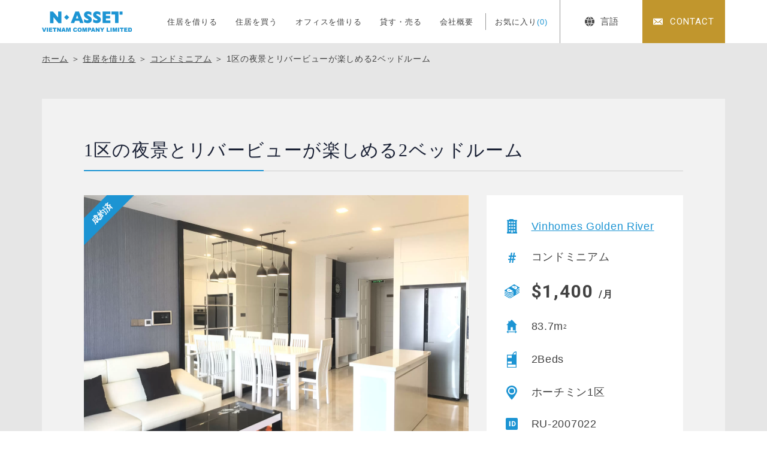

--- FILE ---
content_type: text/html; charset=UTF-8
request_url: https://n-asset-vietnam.vn/rent/p9872/
body_size: 6464
content:
<!DOCTYPE html>
<html lang="ja">
<head>
<meta charset="utf-8">
<meta name="format-detection" content="telephone=no">
<meta http-equiv="X-UA-Compatible" content="IE=edge">
<link rel="alternate" href="https://n-asset-vietnam.vn/" hreflang="x-default" />
<link rel="alternate" href="https://n-asset-vietnam.vn/en/" hreflang="en">
<link rel="alternate" href="https://n-asset-vietnam.vn/vn/" hreflang="vi">
<meta name="viewport" content="width=device-width, initial-scale=1, maximum-scale=1, user-scalable=0"><script src="https://n-asset-vietnam.vn/assets/js/ipad.min.js"></script>
<script>
if(isIpad()) document.querySelectorAll('meta[name="viewport"]')[0].setAttribute("content", "width=1024, shrink-to-fit=no");
</script>

<link rel="canonical" href="https://n-asset-vietnam.vn/rent/p9872/">

<title>1区の夜景とリバービューが楽しめる2ベッドルーム | Vinhomes Golden River | 住居を借りる | エヌアセットベトナム｜ホーチミン・ハノイ・ビンズン・ハイフォンの不動産賃貸・売買・管理</title>
<meta name="description" content="1区の夜景とリバービューが楽しめる2ベッドルーム | Vinhomes Golden River | 住居を借りる | エヌアセットベトナムは、住まいのサポートを行う不動産賃貸仲介、投資用不動産の購入・売却・管理のサポートを行う不動産売買仲介、不動産管理、近隣の工業団地や事業用地などの事業用不動産仲介などを通じて、日系企業や駐在員のお客様に対し満足度の高いトータルサポートを行なっています。">
<meta name="keywords" content="">

<!--facebook-->
<meta property="og:title" content="1区の夜景とリバービューが楽しめる2ベッドルーム | Vinhomes Golden River | 住居を借りる | エヌアセットベトナム｜ホーチミン・ハノイ・ビンズン・ハイフォンの不動産賃貸・売買・管理">
<meta property="og:type" content="website">
<meta property="og:url" content="https://n-asset-vietnam.vn/rent/p9872/">
<meta property="og:image" content="https://n-asset-vietnam.vn/wp/wp-content/uploads/2020/07/z1986958625662_526993064fdcb1ec08f734e346c9c5a7.jpg">
<meta property="og:image:width" content="1200">
<meta property="og:image:height" content="630">
<meta property="og:site_name" content="N-ASSET-VIETNAM">
<meta property="og:description" content="1区の夜景とリバービューが楽しめる2ベッドルーム | Vinhomes Golden River | 住居を借りる | エヌアセットベトナムは、住まいのサポートを行う不動産賃貸仲介、投資用不動産の購入・売却・管理のサポートを行う不動産売買仲介、不動産管理、近隣の工業団地や事業用地などの事業用不動産仲介などを通じて、日系企業や駐在員のお客様に対し満足度の高いトータルサポートを行なっています。">
<meta property="fb:app_id" content="">
<!--/facebook-->

<!-- Twitter -->
<meta name="twitter:card" content="summary">
<meta name="twitter:url" content="https://n-asset-vietnam.vn/rent/p9872/">
<meta name="twitter:title" content="1区の夜景とリバービューが楽しめる2ベッドルーム | Vinhomes Golden River | 住居を借りる | エヌアセットベトナム｜ホーチミン・ハノイ・ビンズン・ハイフォンの不動産賃貸・売買・管理">
<meta name="twitter:description" content="1区の夜景とリバービューが楽しめる2ベッドルーム | Vinhomes Golden River | 住居を借りる | エヌアセットベトナムは、住まいのサポートを行う不動産賃貸仲介、投資用不動産の購入・売却・管理のサポートを行う不動産売買仲介、不動産管理、近隣の工業団地や事業用地などの事業用不動産仲介などを通じて、日系企業や駐在員のお客様に対し満足度の高いトータルサポートを行なっています。">
<meta name="twitter:image" content="https://n-asset-vietnam.vn/wp/wp-content/uploads/2020/07/z1986958625662_526993064fdcb1ec08f734e346c9c5a7.jpg">
<meta name="twitter:site" content="N-ASSET-VIETNAM">
<meta name="twitter:creator" content="N-ASSET-VIETNAM">
<!-- /Twitter -->

<!--css-->
<link href="https://n-asset-vietnam.vn/assets/css/style.min.css" rel="stylesheet" media="all">
<link href="https://n-asset-vietnam.vn/assets/css/custom.css" rel="stylesheet" media="all">
<!--/css-->

<!-- Favicons, uncomment out when you get the project's favicon -->
<link rel="icon" href="https://n-asset-vietnam.vn/wp/wp-content/themes/wp-templ/assets/img/common/icon/favicon.ico" type="image/vnd.microsoft.icon">
<!-- iPad icons -->
<link rel="apple-touch-icon-precomposed" href="https://n-asset-vietnam.vn/wp/wp-content/themes/wp-templ/assets/img/common/icon/72x72.png" sizes="72x72">
<link rel="apple-touch-icon-precomposed" href="https://n-asset-vietnam.vn/wp/wp-content/themes/wp-templ/assets/img/common/icon/114x114.png" sizes="144x144">
<!-- iPhone and iPod touch icons -->
<link rel="apple-touch-icon-precomposed" href="https://n-asset-vietnam.vn/wp/wp-content/themes/wp-templ/assets/img/common/icon/57x57.png" sizes="57x57">
<link rel="apple-touch-icon-precomposed" href="https://n-asset-vietnam.vn/wp/wp-content/themes/wp-templ/assets/img/common/icon/114x114.png" sizes="114x114">
<!-- Nokia Symbian -->
<link rel="nokia-touch-icon" href="https://n-asset-vietnam.vn/wp/wp-content/themes/wp-templ/assets/img/common/icon/57x57.png">
<!-- Android icon precomposed so it takes precedence -->
<link rel="apple-touch-icon-precomposed" href="https://n-asset-vietnam.vn/wp/wp-content/themes/wp-templ/assets/img/common/icon/114x114.png" sizes="114x114">
<!-- Google Tag Manager -->
<script>(function(w,d,s,l,i){w[l]=w[l]||[];w[l].push({'gtm.start':
new Date().getTime(),event:'gtm.js'});var f=d.getElementsByTagName(s)[0],
j=d.createElement(s),dl=l!='dataLayer'?'&l='+l:'';j.async=true;j.src=
'https://www.googletagmanager.com/gtm.js?id='+i+dl;f.parentNode.insertBefore(j,f);
})(window,document,'script','dataLayer','GTM-PJJV5C9');</script>
<!-- End Google Tag Manager -->

<script id="_bownow_ts">
var _bownow_ts = document.createElement('script');
_bownow_ts.charset = 'utf-8';
_bownow_ts.src = 'https://contents.bownow.jp/js/UTC_0744befc9b544d3ceeec/trace.js';
document.getElementsByTagName('head')[0].appendChild(_bownow_ts);
</script>
<meta name='robots' content='max-image-preview:large' />
<link rel='stylesheet' id='pz-linkcard-css' href='//n-asset-vietnam.vn/wp/wp-content/uploads/pz-linkcard/style.css?ver=2.5.3.1.90' type='text/css' media='all' />
</head>
<body id="rent" class="rent single">
<!-- HEADER -->
<!-- Google Tag Manager -->
<noscript><iframe src="https://www.googletagmanager.com/ns.html?id=GTM-PJJV5C9"
height="0" width="0" style="display:none;visibility:hidden"></iframe></noscript>
<!-- End Google Tag Manager -->
<header class="header">
  <div class="container">
    <div class="header-wrap">
      <div class="header__logo">
                <div class="header__logo--box-logo"><a href="https://n-asset-vietnam.vn/"><img src="https://n-asset-vietnam.vn/wp/wp-content/themes/wp-templ/assets/img/common/logo.svg" width="150" alt="1区の夜景とリバービューが楽しめる2ベッドルーム | Vinhomes Golden River | 住居を借りる | エヌアセットベトナム｜ホーチミン・ハノイ・ビンズン・ハイフォンの不動産賃貸・売買・管理"></a></div>
                <div class="header__logo--button-menu menu-btn">
          <div class="burger-icon"></div>
        </div>
      </div>
      <div class="header__gnavi">
        <div class="header__gnavi-outer">
          <div class="header__gnavi-inner">
            <nav class="menu">
              <ul>
                <li><a href="https://n-asset-vietnam.vn/">住居を借りる</a></li>
                <li><a href="https://n-asset-vietnam.vn/top_buy/">住居を買う</a></li>
                <li><a href="https://n-asset-vietnam.vn/top_office/">オフィスを借りる</a></li>
                <li><a href="https://n-asset-vietnam.vn/rent_sell/">貸す・売る</a></li>
                <li><a href="https://n-asset-vietnam.vn/aboutus/">会社概要</a></li>
                <li class="favourite"><a href="https://n-asset-vietnam.vn/favourite/">お気に入り<span id="countFavorite">(0)</span></a></li>
              </ul>
            </nav>
            
            <div class="box-language">
              <a href="javascript:;" id="cta-language"><span><i class="ico-language"></i>言語</span></a>
              <div class="list-language">
                <a href="javascript:;" class="lang-jp is-active">日本語</a>
                <a href="https://n-asset-vietnam.vn/en/rent/p9872/" class="lang-en">English</a>
                <a href="https://n-asset-vietnam.vn/vn/rent/p9872/" class="lang-vi">Tiếng Việt</a>
              </div>
            </div>
            
            <a href="https://n-asset-vietnam.vn/contact/" class="btn-contact"><span>CONTACT</span></a>
            <div class="copyright sp">Copyright © N-ASSET VIETNAM COMPANY LIMITED.<br>All Rights Reserved.</div>
          </div>
        </div>
      </div>
    </div>
  </div>
</header><div id="wrap">
  <main>
        <div class="box-bg-gray">
      <div class="global-breadcrums">
        <div class="container">
          <ul class="topic-path">
            <li><a href="https://n-asset-vietnam.vn/">ホーム</a> ＞ <a href="https://n-asset-vietnam.vn/rent/">住居を借りる</a> ＞ <a href="https://n-asset-vietnam.vn/rent/?type%5B%5D=18&search=search">コンドミニアム</a> ＞ <span>1区の夜景とリバービューが楽しめる2ベッドルーム</span></li>
          </ul>
        </div>
      </div>

      <div class="single-block">
        <div class="container">
                    <div class="global-post-content">
            <h1 class="post-title global-title-02 has-border pc"><span>1区の夜景とリバービューが楽しめる2ベッドルーム</span></h1>
            <div class="post-info">
              
              <div class="post-info-left">
                                <div class="post-main-slider owl-carousel is-occupied" id="sync1">
                                    <div class="slide-item">
                    <span class="img " style="background-image: url('https://n-asset-vietnam.vn/wp/wp-content/uploads/2020/07/z1986958625662_526993064fdcb1ec08f734e346c9c5a7.jpg')"></span>
                  </div>
                                    <div class="slide-item">
                    <span class="img " style="background-image: url('https://n-asset-vietnam.vn/wp/wp-content/uploads/2020/07/z1986958623381_cb3a7af008f6942e2778f7399d751991-e1599616014214.jpg')"></span>
                  </div>
                                    <div class="slide-item">
                    <span class="img " style="background-image: url('https://n-asset-vietnam.vn/wp/wp-content/uploads/2020/07/z1986958627634_5191208499978e76f19da836363bba15-e1599559855815.jpg')"></span>
                  </div>
                                    <div class="slide-item">
                    <span class="img " style="background-image: url('https://n-asset-vietnam.vn/wp/wp-content/uploads/2020/07/z1986958693419_0bed469e3dcb4546dbf39f989bc59cb3.jpg')"></span>
                  </div>
                                    <div class="slide-item">
                    <span class="img " style="background-image: url('https://n-asset-vietnam.vn/wp/wp-content/uploads/2020/07/z1986958685042_c7a2ce698864912283938e777b0b3128.jpg')"></span>
                  </div>
                                    <div class="slide-item">
                    <span class="img " style="background-image: url('https://n-asset-vietnam.vn/wp/wp-content/uploads/2020/07/z1986958630041_9fa68101d760a97cf1e65a262969a3ab.jpg')"></span>
                  </div>
                                    <div class="slide-item">
                    <span class="img contain" style="background-image: url('https://n-asset-vietnam.vn/wp/wp-content/uploads/2020/07/z1986958634300_548ddbb8d24ed524bf27a941f7fb11ef.jpg')"></span>
                  </div>
                                    <div class="slide-item">
                    <span class="img contain" style="background-image: url('https://n-asset-vietnam.vn/wp/wp-content/uploads/2020/07/z1986958696014_48d9800fcff995e8025492703f980d70-e1599559730896.jpg')"></span>
                  </div>
                                    <div class="slide-item">
                    <span class="img contain" style="background-image: url('https://n-asset-vietnam.vn/wp/wp-content/uploads/2020/07/z1986958674108_fbf6e9535afadd6aba92b10f042c10a0-e1599559829499.jpg')"></span>
                  </div>
                                    <div class="slide-item">
                    <span class="img contain" style="background-image: url('https://n-asset-vietnam.vn/wp/wp-content/uploads/2020/07/z1986958690014_45ab9c51e76ec177c611657b76331956-e1599559746923.jpg')"></span>
                  </div>
                                    <div class="slide-item">
                    <span class="img contain" style="background-image: url('https://n-asset-vietnam.vn/wp/wp-content/uploads/2020/07/z1986958620748_5691fb396b8aa94df9549cbf49b2a69b-e1599559914821.jpg')"></span>
                  </div>
                                  </div>
                <div class="owl-thumbs owl-carousel" id="sync2">
                                    <div class="slide-item">
                    <span class="img contain" style="background-image: url('https://n-asset-vietnam.vn/wp/wp-content/uploads/2020/07/z1986958625662_526993064fdcb1ec08f734e346c9c5a7.jpg')"></span>
                  </div>
                                    <div class="slide-item">
                    <span class="img contain" style="background-image: url('https://n-asset-vietnam.vn/wp/wp-content/uploads/2020/07/z1986958623381_cb3a7af008f6942e2778f7399d751991-e1599616014214.jpg')"></span>
                  </div>
                                    <div class="slide-item">
                    <span class="img contain" style="background-image: url('https://n-asset-vietnam.vn/wp/wp-content/uploads/2020/07/z1986958627634_5191208499978e76f19da836363bba15-e1599559855815.jpg')"></span>
                  </div>
                                    <div class="slide-item">
                    <span class="img contain" style="background-image: url('https://n-asset-vietnam.vn/wp/wp-content/uploads/2020/07/z1986958693419_0bed469e3dcb4546dbf39f989bc59cb3.jpg')"></span>
                  </div>
                                    <div class="slide-item">
                    <span class="img contain" style="background-image: url('https://n-asset-vietnam.vn/wp/wp-content/uploads/2020/07/z1986958685042_c7a2ce698864912283938e777b0b3128.jpg')"></span>
                  </div>
                                    <div class="slide-item">
                    <span class="img contain" style="background-image: url('https://n-asset-vietnam.vn/wp/wp-content/uploads/2020/07/z1986958630041_9fa68101d760a97cf1e65a262969a3ab.jpg')"></span>
                  </div>
                                    <div class="slide-item">
                    <span class="img contain" style="background-image: url('https://n-asset-vietnam.vn/wp/wp-content/uploads/2020/07/z1986958634300_548ddbb8d24ed524bf27a941f7fb11ef.jpg')"></span>
                  </div>
                                    <div class="slide-item">
                    <span class="img contain" style="background-image: url('https://n-asset-vietnam.vn/wp/wp-content/uploads/2020/07/z1986958696014_48d9800fcff995e8025492703f980d70-e1599559730896.jpg')"></span>
                  </div>
                                    <div class="slide-item">
                    <span class="img contain" style="background-image: url('https://n-asset-vietnam.vn/wp/wp-content/uploads/2020/07/z1986958674108_fbf6e9535afadd6aba92b10f042c10a0-e1599559829499.jpg')"></span>
                  </div>
                                    <div class="slide-item">
                    <span class="img contain" style="background-image: url('https://n-asset-vietnam.vn/wp/wp-content/uploads/2020/07/z1986958690014_45ab9c51e76ec177c611657b76331956-e1599559746923.jpg')"></span>
                  </div>
                                    <div class="slide-item">
                    <span class="img contain" style="background-image: url('https://n-asset-vietnam.vn/wp/wp-content/uploads/2020/07/z1986958620748_5691fb396b8aa94df9549cbf49b2a69b-e1599559914821.jpg')"></span>
                  </div>
                                  </div>
                              </div>
              
              <div class="post-info-right">
                <h1 class="post-title global-title-02 has-border sp"><span>1区の夜景とリバービューが楽しめる2ベッドルーム</span></h1>
                <div class="post-box-info full-height">
                  <div class="info-item"><span><img src="https://n-asset-vietnam.vn/wp/wp-content/themes/wp-templ/assets/img/common/icon_new/ico_building_unit.svg" width="17" alt=""></span><a href="https://n-asset-vietnam.vn/building/p9346/">Vinhomes Golden River</a></div>                  <div class="info-item"><span><img src="https://n-asset-vietnam.vn/wp/wp-content/themes/wp-templ/assets/img/common/icon_new/ico_property_type.svg" width="13" alt=""></span>コンドミニアム</div>                  <div class="info-item"><span><img src="https://n-asset-vietnam.vn/wp/wp-content/themes/wp-templ/assets/img/common/icon_new/ico_price.svg" width="25" alt=""></span><div class="price">$1,400 <small>/月</small></div></div>                  <div class="info-item"><span><img src="https://n-asset-vietnam.vn/wp/wp-content/themes/wp-templ/assets/img/common/icon_new/ico_house.svg" width="18" alt=""></span>83.7m<sup>2</sup></div>                  <div class="info-item"><span><img src="https://n-asset-vietnam.vn/wp/wp-content/themes/wp-templ/assets/img/common/icon_new/ico_layout.svg" width="16" alt=""></span>2Beds</div>                  <div class="info-item"><span><img src="https://n-asset-vietnam.vn/wp/wp-content/themes/wp-templ/assets/img/common/icon_new/ico_location.svg" width="18" alt=""></span>ホーチミン1区</div>                  <div class="info-item"><span><img src="https://n-asset-vietnam.vn/wp/wp-content/themes/wp-templ/assets/img/common/icon_new/ico_id.svg" width="20" alt=""></span>RU-2007022</div>                  <div class="info-item"><span><img src="https://n-asset-vietnam.vn/wp/wp-content/themes/wp-templ/assets/img/common/icon_new/ico_publish_date.svg" width="19" alt=""></span>2020/07/30 Update</div>
                  <div class="info-item item-occupied">※ 成約済</div>                </div>
              </div>
            </div>
                      </div>
          <div class="global-post-facilities">
            <div class="post-facilities">
                            <div class="facility-row">
                <div class="facility-title">賃料に含むもの</div>
                <div class="facility-item">
                  <p class=""><span class="check"></span><i><img src="https://n-asset-vietnam.vn/wp/wp-content/themes/wp-templ/assets/img/common/ico_facilities/ico_vat.svg" width="16" alt=""></i>VAT（TAX）</p>
                  <p class=""><span class="check"></span><i><img src="https://n-asset-vietnam.vn/wp/wp-content/themes/wp-templ/assets/img/common/ico_facilities/ico_electric_bill.svg" width="16" alt=""></i>電気代</p>
                  <p class=""><span class="check"></span><i><img src="https://n-asset-vietnam.vn/wp/wp-content/themes/wp-templ/assets/img/common/ico_facilities/ico_water_bill.svg" width="12" alt=""></i>水道代</p>
                  <p class=""><span class="check"></span><i><img src="https://n-asset-vietnam.vn/wp/wp-content/themes/wp-templ/assets/img/common/ico_facilities/ico_wifi_fee.svg" width="16" alt=""></i>インターネット代</p>
                  <p class=""><span class="check"></span><i><img src="https://n-asset-vietnam.vn/wp/wp-content/themes/wp-templ/assets/img/common/ico_facilities/ico_tv_vietnam.svg" width="18" alt=""></i>ケーブルTV代(Vietnam)</p>
                  <p class=""><span class="check"></span><i><img src="https://n-asset-vietnam.vn/wp/wp-content/themes/wp-templ/assets/img/common/ico_facilities/ico_tv_japan.svg" width="18" alt=""></i>ケーブルTV代(Japan)</p>
                  <p class=""><span class="check"></span><i><img src="https://n-asset-vietnam.vn/wp/wp-content/themes/wp-templ/assets/img/common/ico_facilities/ico_laundry.svg" width="22" alt=""></i>洗濯サービス</p>
                  <p class=""><span class="check"></span><i><img src="https://n-asset-vietnam.vn/wp/wp-content/themes/wp-templ/assets/img/common/ico_facilities/ico_clean_service.svg" width="20" alt=""></i>掃除サービス</p>
                </div>
              </div>
                            <div class="facility-row">
                <div class="facility-title">こだわりの条件</div>
                <div class="facility-item">
                  <p class="is-active"><span class="check"></span><i><img src="https://n-asset-vietnam.vn/wp/wp-content/themes/wp-templ/assets/img/common/ico_facilities/ico_river_view.svg" width="19" alt=""></i>リバービュー</p>
                  <p class="is-active"><span class="check"></span><i><img src="https://n-asset-vietnam.vn/wp/wp-content/themes/wp-templ/assets/img/common/ico_facilities/ico_washing.svg" width="14" alt=""></i>専有部に洗濯機</p>
                  <p class="is-active"><span class="check"></span><i><img src="https://n-asset-vietnam.vn/wp/wp-content/themes/wp-templ/assets/img/common/ico_facilities/ico_bathtub.svg" width="17" alt=""></i>バスタブ</p>
                  <p class="is-active"><span class="check"></span><i><img src="https://n-asset-vietnam.vn/wp/wp-content/themes/wp-templ/assets/img/common/ico_facilities/ico_balcony.svg" width="18" alt=""></i>バルコニー</p>
                </div>
              </div>
            </div>
            <div class="post-map">
                              <p class="map-address">2 Đường Tôn Đức Thắng, Bến Nghé, Quận 1, Thành phố Hồ Chí Minh</p>
                                          <div class="map-frame">
                <div id="map" data-zoom="16">
                                      <div class="marker" data-lat="10.7861187" data-lng="106.7097015"></div>
                                  </div>
              </div>
                          </div>
            <div class="post-button">
              <form action="https://n-asset-vietnam.vn/contact/" method="POST" class="form-favourite">
                <div class="post-button--btn post-button--mail">
                  <button class="btn" value="submit" name="submit"><span class="icon"><img src="https://n-asset-vietnam.vn/wp/wp-content/themes/wp-templ/assets/img/common/icon_new/ico_ques.svg" width="25" alt=""></span>物件についてのお問い合わせ</button>
                  <input type="hidden" value="rent_9872" name="chk_rent[]" checked>
                </div>
                <div class="post-button--btn post-button--favourite">
                  <a href="javascript:" class="btn favoriteBtn favoriteAction " data-type="rent" data-id="rent_9872">
                    <span class="icon"><svg class="heart"><path d="M636.085,1183.259c-.273-3.007-2.4-5.189-5.066-5.189a5.038,5.038,0,0,0-4.313,2.485,4.85,4.85,0,0,0-4.21-2.485c-2.664,0-4.792,2.182-5.065,5.189a5.307,5.307,0,0,0,.158,1.972,8.446,8.446,0,0,0,2.593,4.323l6.521,5.919,6.631-5.917a8.459,8.459,0,0,0,2.593-4.325,5.383,5.383,0,0,0,.158-1.972Zm0,0" transform="translate(-616.891 -1177.57)" fill="rgba(255,255,255,1)" stroke="#fff" stroke-width="1"/></svg></span><em class="add">お気に入りに追加</em><em class="remove">お気に入りから削除</em>
                  </a>
                </div>
              </form>
            </div>
          </div>
          
          <div class="global-post-related" style="">
                        <div class="related-box">
              <h2 class="global-title-02 has-border"><span>類似物件</span></h2>
              <div class="global-article">
                                <div class="box-article-item">
                  <div class="i-title"><a class="js-ie-clamp-2" href="https://n-asset-vietnam.vn/rent/p86208/">高層階2ベッドルーム</a></div>
                  <a href="https://n-asset-vietnam.vn/rent/p86208/" class="i-img is-occupied" style="background: #fff url('https://n-asset-vietnam.vn/wp/wp-content/uploads/2024/03/z5240915376931_246de8ac95e7646745ea46427e4f3f02.jpg') center center/cover no-repeat;">
                    <div class="i-box">
                      <span  data-type="rent" data-id="rent_86208" class="favoriteBtn favoriteAction "><svg class="heart"><path d="M636.085,1183.259c-.273-3.007-2.4-5.189-5.066-5.189a5.038,5.038,0,0,0-4.313,2.485,4.85,4.85,0,0,0-4.21-2.485c-2.664,0-4.792,2.182-5.065,5.189a5.307,5.307,0,0,0,.158,1.972,8.446,8.446,0,0,0,2.593,4.323l6.521,5.919,6.631-5.917a8.459,8.459,0,0,0,2.593-4.325,5.383,5.383,0,0,0,.158-1.972Zm0,0" transform="translate(-616.891 -1177.57)" fill="rgba(255,255,255,0.1)" stroke="#fff" stroke-width="1"/></svg></span>
                      <div class="i-location">ホーチミン 1区</div>                    </div>
                  </a>
                  <div class="i-price">$1,400</div>                  <div class="i-building"><a class="js-ie-clamp-2" href="https://n-asset-vietnam.vn/building/p9346/">Vinhomes Golden River</a></div>
                  <div class="i-layout">
                    <p class="acreage">76m<sup>2</sup></p>                    <p class="layout">2Beds</p>                  </div>
                </div>
                                <div class="box-article-item">
                  <div class="i-title"><a class="js-ie-clamp-2" href="https://n-asset-vietnam.vn/rent/p79320/">A1、高層階バスタブ付き2ベッドルーム</a></div>
                  <a href="https://n-asset-vietnam.vn/rent/p79320/" class="i-img is-occupied" style="background: #fff url('https://n-asset-vietnam.vn/wp/wp-content/uploads/2023/11/z4859270057926_8525294fbf0fb08400071265bc722a43-e1699436046532.jpg') center center/cover no-repeat;">
                    <div class="i-box">
                      <span  data-type="rent" data-id="rent_79320" class="favoriteBtn favoriteAction "><svg class="heart"><path d="M636.085,1183.259c-.273-3.007-2.4-5.189-5.066-5.189a5.038,5.038,0,0,0-4.313,2.485,4.85,4.85,0,0,0-4.21-2.485c-2.664,0-4.792,2.182-5.065,5.189a5.307,5.307,0,0,0,.158,1.972,8.446,8.446,0,0,0,2.593,4.323l6.521,5.919,6.631-5.917a8.459,8.459,0,0,0,2.593-4.325,5.383,5.383,0,0,0,.158-1.972Zm0,0" transform="translate(-616.891 -1177.57)" fill="rgba(255,255,255,0.1)" stroke="#fff" stroke-width="1"/></svg></span>
                      <div class="i-location">ホーチミン 1区</div>                    </div>
                  </a>
                  <div class="i-price">$1,350</div>                  <div class="i-building"><a class="js-ie-clamp-2" href="https://n-asset-vietnam.vn/building/p9346/">Vinhomes Golden River</a></div>
                  <div class="i-layout">
                    <p class="acreage">79m<sup>2</sup></p>                    <p class="layout">2Beds</p>                  </div>
                </div>
                                <div class="box-article-item">
                  <div class="i-title"><a class="js-ie-clamp-2" href="https://n-asset-vietnam.vn/rent/p79212/">A4高層階、バスタブ付き2ベッドルーム</a></div>
                  <a href="https://n-asset-vietnam.vn/rent/p79212/" class="i-img is-occupied" style="background: #fff url('https://n-asset-vietnam.vn/wp/wp-content/uploads/2023/11/z4859265844631_ca975630f3cd8b57f19a4f8a582681ae.jpg') center center/cover no-repeat;">
                    <div class="i-box">
                      <span  data-type="rent" data-id="rent_79212" class="favoriteBtn favoriteAction "><svg class="heart"><path d="M636.085,1183.259c-.273-3.007-2.4-5.189-5.066-5.189a5.038,5.038,0,0,0-4.313,2.485,4.85,4.85,0,0,0-4.21-2.485c-2.664,0-4.792,2.182-5.065,5.189a5.307,5.307,0,0,0,.158,1.972,8.446,8.446,0,0,0,2.593,4.323l6.521,5.919,6.631-5.917a8.459,8.459,0,0,0,2.593-4.325,5.383,5.383,0,0,0,.158-1.972Zm0,0" transform="translate(-616.891 -1177.57)" fill="rgba(255,255,255,0.1)" stroke="#fff" stroke-width="1"/></svg></span>
                      <div class="i-location">ホーチミン 1区</div>                    </div>
                  </a>
                  <div class="i-price">$1,330</div>                  <div class="i-building"><a class="js-ie-clamp-2" href="https://n-asset-vietnam.vn/building/p9346/">Vinhomes Golden River</a></div>
                  <div class="i-layout">
                    <p class="acreage">79m<sup>2</sup></p>                    <p class="layout">2Beds</p>                  </div>
                </div>
                                <div class="box-article-item">
                  <div class="i-title"><a class="js-ie-clamp-2" href="https://n-asset-vietnam.vn/rent/p78889/">A2高層階2ベッドルーム</a></div>
                  <a href="https://n-asset-vietnam.vn/rent/p78889/" class="i-img is-occupied" style="background: #fff url('https://n-asset-vietnam.vn/wp/wp-content/uploads/2023/11/z4841264418940_53de388dfc8c986e60530ba16bd6d860.jpg') center center/cover no-repeat;">
                    <div class="i-box">
                      <span  data-type="rent" data-id="rent_78889" class="favoriteBtn favoriteAction "><svg class="heart"><path d="M636.085,1183.259c-.273-3.007-2.4-5.189-5.066-5.189a5.038,5.038,0,0,0-4.313,2.485,4.85,4.85,0,0,0-4.21-2.485c-2.664,0-4.792,2.182-5.065,5.189a5.307,5.307,0,0,0,.158,1.972,8.446,8.446,0,0,0,2.593,4.323l6.521,5.919,6.631-5.917a8.459,8.459,0,0,0,2.593-4.325,5.383,5.383,0,0,0,.158-1.972Zm0,0" transform="translate(-616.891 -1177.57)" fill="rgba(255,255,255,0.1)" stroke="#fff" stroke-width="1"/></svg></span>
                      <div class="i-location">ホーチミン 1区</div>                    </div>
                  </a>
                  <div class="i-price">$1,350</div>                  <div class="i-building"><a class="js-ie-clamp-2" href="https://n-asset-vietnam.vn/building/p9346/">Vinhomes Golden River</a></div>
                  <div class="i-layout">
                    <p class="acreage">88m<sup>2</sup></p>                    <p class="layout">2Beds</p>                  </div>
                </div>
                              </div>
              <a href="https://n-asset-vietnam.vn/rent/p9872/?related=price-area" class="global-button">SEE MORE</a>            </div>
            
                      </div>
        </div>
      </div>
    </div>
      </main>
</div> <!-- #wrap -->
<!-- FOOTER -->
<footer class="footer" id="footer">
  <div class="footer__contact">
    <div class="container">
      <div class="footer__contact--box">
        <h2 class="title">お問い合わせ</h2>
        <a href="tel:+84-(0)28-3822-4300" class="tel">+84-(0)28-3822-4300</a>
        <a href="https://n-asset-vietnam.vn/contact/" class="btn"><span>メールからお問い合わせ</span></a>
      </div>
    </div>
    <a id="totop" href="javascript:"><img src="https://n-asset-vietnam.vn/wp/wp-content/themes/wp-templ/assets/img/common/other/totop.svg" width="80" height="80" alt="PAGETOP"></a>
  </div>
  <div class="footer__info">
    <div class="container">
      <div class="box-info">
        <div class="box-info-ctn">
          <div class="ctn-top">
            <p class="f-logo"><a href="https://n-asset-vietnam.vn/"><img src="https://n-asset-vietnam.vn/wp/wp-content/themes/wp-templ/assets/img/common/logo_white.svg" width="160" alt="N-ASSET VIETNAM COMPANY LIMITED"></a></p>
            <ul class="f-social">
              <li><a href="https://www.facebook.com/nassetvietnam.jp/" target="_blank"><img src="https://n-asset-vietnam.vn/wp/wp-content/themes/wp-templ/assets/img/common/icon/ico_facebook.svg" width="30" alt=""></a></li>
              <li><a href="https://www.youtube.com/playlist?list=PLutquYEf3eXlqGbKKc3N-hxKBlf-DxQtF&fbclid=IwAR2WLCQTLqThnTMHbOA_w_oRU228efCIZzdbyTpTBgce2hOL0tRTYiq0_P8" target="_blank"><img src="https://n-asset-vietnam.vn/wp/wp-content/themes/wp-templ/assets/img/common/icon/ico_youtube.svg" width="30" alt=""></a></li>
            </ul>
          </div>
          <div class="ctn-links">
            <ul>
              <li><a href="https://n-asset-vietnam.vn/rent/">住居を借りる</a></li>
              <li><a href="https://n-asset-vietnam.vn/top_buy/">住居を買う</a></li>
              <li><a href="https://n-asset-vietnam.vn/top_office/">オフィスを借りる</a></li>
              <li><a href="https://n-asset-vietnam.vn/column/">NEWS ＆ コラム</a></li>
              <li><a href="https://n-asset-vietnam.vn/aboutus/">会社概要</a></li>
              <li><a href="https://n-asset-vietnam.vn/rule/">利用規約</a></li>
              <li><a href="https://n-asset-vietnam.vn/privacy/">プライバシーポリシー</a></li>
            </ul>
          </div>
        </div>
        <div class="box-info-frame" id="fb-frame">
          <div class="fb-page" data-href="https://www.facebook.com/nassetvietnam.jp/" data-lazy="true" data-tabs="timeline" data-width="400" data-height="250" data-small-header="true" data-adapt-container-width="true" data-hide-cover="false" data-show-facepile="false"><blockquote cite="https://www.facebook.com/nassetvietnam.jp/" class="fb-xfbml-parse-ignore"><a href="https://www.facebook.com/nassetvietnam.jp/">N-ASSET VIETNAM COMPANY LIMITED</a></blockquote></div>
        </div>
      </div>
    </div>
  </div>
  <div class="copyright ffRoboto">Copyright © N-ASSET VIETNAM COMPANY LIMITED. <br class="sp">All Rights Reserved.</div>
</footer>
<script>var JS_APP_URL = 'https://n-asset-vietnam.vn/';</script>
<script src="https://n-asset-vietnam.vn/assets/js/common.min.js"></script>
<div id="fb-root"></div>
<script async defer crossorigin="anonymous" src="https://connect.facebook.net/ja_JP/sdk.js#xfbml=1&version=v15.0" nonce="Q99rRY6m"></script><script src="https://n-asset-vietnam.vn/assets/js/page/single-owl.min.js"></script>
<script src="https://n-asset-vietnam.vn/assets/js/page/map.min.js"></script>
<script src="https://maps.googleapis.com/maps/api/js?key=AIzaSyAIFaRhOOgcB02_cNGX-wx-FaZvfXP4Vac&language=ja"></script>
<script type="text/javascript">
  $(document).ready(function(){
    $('#map').each(function(){
      var map = initMap( $(this) );
    });
  });
</script>
</body>
</html>


--- FILE ---
content_type: text/css
request_url: https://n-asset-vietnam.vn/assets/css/custom.css
body_size: 128
content:
@charset 'UTF-8';
/*  Add Custom CSS here.  */
.global-article .box-article-item .i-layout .acreage {
  flex: 0 0 auto;
}

--- FILE ---
content_type: image/svg+xml
request_url: https://n-asset-vietnam.vn/wp/wp-content/themes/wp-templ/assets/img/common/logo_white.svg
body_size: 2581
content:
<svg xmlns="http://www.w3.org/2000/svg" width="159.691" height="36.022" viewBox="0 0 159.691 36.022"><g transform="translate(0 0.003)"><path d="M34.3,20.725H29.462a.3.3,0,0,1-.23-.107L20.409,10.2V20.426a.3.3,0,0,1-.3.3H14.73a.3.3,0,0,1-.3-.3V.6a.3.3,0,0,1,.3-.3h4.822a.3.3,0,0,1,.228.106l8.8,10.366V.6a.3.3,0,0,1,.3-.3H34.3a.3.3,0,0,1,.3.3V20.426a.3.3,0,0,1-.3.3Z" fill="#fff"/><path d="M137.734.243h4.875a.271.271,0,0,1,.271.271V5.388a.271.271,0,0,1-.271.271h-4.875a.269.269,0,0,1-.269-.269V.513a.269.269,0,0,1,.269-.27Z" fill="#fff"/><path d="M73.218,20.441h-5.5a.3.3,0,0,1-.276-.2l-1.38-3.777H58.74l-1.4,3.779a.3.3,0,0,1-.277.193h-5.5a.3.3,0,0,1-.245-.131.287.287,0,0,1-.029-.273L59.162.455a.3.3,0,0,1,.273-.186H65.37a.294.294,0,0,1,.273.186l7.846,19.582a.294.294,0,0,1-.027.273A.3.3,0,0,1,73.218,20.441Zm-13-7.967h4.4l-2.187-6-2.21,6Z" fill="#fff"/><path d="M81.284,20.693c-.375,0-.827-.024-1.384-.079a14.249,14.249,0,0,1-2.178-.438A16.239,16.239,0,0,1,74.9,19.112a.294.294,0,0,1-.166-.265v-4.8a.289.289,0,0,1,.158-.259.253.253,0,0,1,.136-.036.283.283,0,0,1,.167.051A18.548,18.548,0,0,0,77.8,15.3a6.232,6.232,0,0,0,2.668.581c1.02,0,1.406-.213,1.552-.392a1.266,1.266,0,0,0,.338-.755,1.349,1.349,0,0,0-.58-1.1,9.361,9.361,0,0,0-1.955-1.086A16.19,16.19,0,0,1,77.2,11.041a6.785,6.785,0,0,1-1.88-2.094,5.833,5.833,0,0,1-.74-2.987,6.154,6.154,0,0,1,.743-3A5.4,5.4,0,0,1,77.6.8,7.829,7.829,0,0,1,81.284,0a11.408,11.408,0,0,1,2.824.331,11.278,11.278,0,0,1,2.144.731,8.576,8.576,0,0,1,1.178.647.307.307,0,0,1,.119.24V6.541a.293.293,0,0,1-.167.265.274.274,0,0,1-.127.031.307.307,0,0,1-.183-.063,13.945,13.945,0,0,0-2.382-1.51,6.013,6.013,0,0,0-2.737-.646,1.8,1.8,0,0,0-1.25.344,1.087,1.087,0,0,0-.355.83,1.035,1.035,0,0,0,.355.788,7.439,7.439,0,0,0,1.54.987,31,31,0,0,1,3.315,1.925,7.1,7.1,0,0,1,2.017,2.041,5.416,5.416,0,0,1,.745,2.922,6.1,6.1,0,0,1-.9,3.335,5.813,5.813,0,0,1-2.508,2.163,8.536,8.536,0,0,1-3.63.741Z" fill="#fff"/><path d="M97.376,20.693c-.376,0-.827-.024-1.384-.079a14.308,14.308,0,0,1-2.178-.438,16.074,16.074,0,0,1-2.819-1.063.291.291,0,0,1-.167-.265v-4.8a.287.287,0,0,1,.156-.259.256.256,0,0,1,.137-.036.278.278,0,0,1,.166.051,18.437,18.437,0,0,0,2.61,1.5,6.234,6.234,0,0,0,2.669.581c1.018,0,1.406-.213,1.553-.392a1.276,1.276,0,0,0,.336-.755,1.345,1.345,0,0,0-.58-1.1,9.262,9.262,0,0,0-1.953-1.086A15.9,15.9,0,0,1,93.3,11.04a6.722,6.722,0,0,1-1.887-2.093,5.839,5.839,0,0,1-.742-2.987,6.141,6.141,0,0,1,.745-3A5.368,5.368,0,0,1,93.693.8,7.845,7.845,0,0,1,97.376,0,11.448,11.448,0,0,1,100.2.331a11.28,11.28,0,0,1,2.143.731,8.4,8.4,0,0,1,1.178.647.3.3,0,0,1,.119.24V6.541a.3.3,0,0,1-.166.265.283.283,0,0,1-.127.031.3.3,0,0,1-.184-.063,14.235,14.235,0,0,0-2.383-1.51,6.014,6.014,0,0,0-2.738-.646,1.808,1.808,0,0,0-1.252.344,1.089,1.089,0,0,0-.354.83,1.036,1.036,0,0,0,.354.788,7.6,7.6,0,0,0,1.541.987,32.139,32.139,0,0,1,3.319,1.925,7.128,7.128,0,0,1,2.015,2.041,5.39,5.39,0,0,1,.746,2.922,6.105,6.105,0,0,1-.9,3.335A5.8,5.8,0,0,1,101,19.953a8.535,8.535,0,0,1-3.631.741Z" fill="#fff"/><path d="M121.187,20.441H107.766a.3.3,0,0,1-.3-.3V.566a.3.3,0,0,1,.3-.3h13.2a.3.3,0,0,1,.3.3V4.492a.3.3,0,0,1-.3.293h-7.538v3h7.18a.293.293,0,0,1,.293.294v3.942a.294.294,0,0,1-.293.3h-7.18V15.91h7.758a.293.293,0,0,1,.295.294v3.939a.3.3,0,0,1-.3.3Z" fill="#fff"/><path d="M135.6.566a.3.3,0,0,0-.293-.3h-11.86a.3.3,0,0,0-.293.3V5.324a.3.3,0,0,0,.293.3h6.231v14.52a.3.3,0,0,0,.294.3h5.355a.3.3,0,0,0,.294-.3V5.621L135.6.566" fill="#fff"/><path d="M135.6.566" fill="#fff"/><path d="M43.842,14.725a.574.574,0,0,1-.414-.171l-3.69-3.69a.587.587,0,0,1-.172-.414.593.593,0,0,1,.172-.416l3.69-3.691a.583.583,0,0,1,.829,0l3.688,3.687a.585.585,0,0,1,0,.83l-3.688,3.69a.591.591,0,0,1-.414.171Z" fill="#fff"/><path d="M0,28.663H2.312l1.611,5.2,1.59-5.2H7.759L5.1,35.893H2.7Z" fill="#fff"/><path d="M8.569,28.663h2.217v7.229H8.569Z" fill="#fff"/><path d="M12.368,28.663H18.3v1.543H14.585v1.149h3.442V32.83H14.585v1.425H18.4v1.638H12.368Z" fill="#fff"/><path d="M19.092,28.663h6.724v1.785H23.56v5.444H21.348V30.448H19.092Z" fill="#fff"/><path d="M26.831,28.663H28.9l2.7,4v-4h2.085v7.229H31.592l-2.681-3.97v3.97h-2.08Z" fill="#fff"/><path d="M39.45,34.7H36.938l-.349,1.193H34.331l2.69-7.229h2.413l2.69,7.229H39.808Zm-.459-1.563-.79-2.6-.782,2.6Z" fill="#fff"/><path d="M42.8,28.663h2.909l1.122,4.4,1.114-4.4h2.907v7.229H49.043V30.379l-1.4,5.514H46L44.61,30.379v5.514H42.8Z" fill="#fff"/><path d="M60.366,32.934l1.938.592a3.634,3.634,0,0,1-.615,1.376,2.674,2.674,0,0,1-1.042.833,3.864,3.864,0,0,1-1.584.281,4.575,4.575,0,0,1-1.907-.342,3.039,3.039,0,0,1-1.277-1.205,4.12,4.12,0,0,1-.537-2.208,3.776,3.776,0,0,1,.945-2.758,4.264,4.264,0,0,1,4.8-.411,3.243,3.243,0,0,1,1.15,1.7l-1.953.439a1.693,1.693,0,0,0-.215-.483,1.271,1.271,0,0,0-.454-.395,1.385,1.385,0,0,0-1.753.473,2.616,2.616,0,0,0-.3,1.424,2.727,2.727,0,0,0,.361,1.647,1.418,1.418,0,0,0,1.975.086A2.241,2.241,0,0,0,60.366,32.934Z" fill="#fff"/><path d="M63.1,32.282a3.751,3.751,0,0,1,.977-2.757,3.656,3.656,0,0,1,2.72-.986,3.719,3.719,0,0,1,2.754.97,3.674,3.674,0,0,1,.967,2.715A4.482,4.482,0,0,1,70.1,34.3a3.028,3.028,0,0,1-1.221,1.263,4,4,0,0,1-1.99.451,4.539,4.539,0,0,1-2-.39A3.034,3.034,0,0,1,63.6,34.392,4.129,4.129,0,0,1,63.1,32.282Zm2.212.01a2.44,2.44,0,0,0,.4,1.573,1.515,1.515,0,0,0,2.2.011,2.7,2.7,0,0,0,.391-1.683,2.248,2.248,0,0,0-.4-1.493,1.386,1.386,0,0,0-1.106-.471,1.339,1.339,0,0,0-1.074.478,2.452,2.452,0,0,0-.407,1.585Z" fill="#fff"/><path d="M71.685,28.663h2.909l1.122,4.4,1.114-4.4h2.907v7.229H77.925V30.379l-1.4,5.514h-1.64L73.5,30.379v5.514H71.685Z" fill="#fff"/><path d="M81.138,28.663h3.676a2.5,2.5,0,0,1,1.8.577,2.171,2.171,0,0,1,.6,1.642,2.243,2.243,0,0,1-.652,1.712,2.81,2.81,0,0,1-1.99.616H83.359v2.683H81.138Zm2.221,3.082H83.9a1.387,1.387,0,0,0,.9-.225.727.727,0,0,0,.258-.574.806.806,0,0,0-.225-.577,1.152,1.152,0,0,0-.844-.236h-.631Z" fill="#fff"/><path d="M91.92,34.7H89.41l-.35,1.193H86.8l2.689-7.229H91.9l2.69,7.229H92.279Zm-.459-1.563-.79-2.6-.781,2.6Z" fill="#fff"/><path d="M95.312,28.663h2.066l2.7,4v-4h2.084v7.229h-2.084L97.4,31.922v3.97h-2.08Z" fill="#fff"/><path d="M102.906,28.663h2.457L106.8,31.1l1.445-2.438h2.443l-2.783,4.2V35.89h-2.217V32.864Z" fill="#fff"/><path d="M114.742,28.663h2.211v5.449h3.453v1.78h-5.664Z" fill="#fff"/><path d="M121.5,28.663h2.217v7.229H121.5Z" fill="#fff"/><path d="M125.279,28.663h2.908l1.122,4.4,1.114-4.4h2.906v7.229h-1.811V30.379l-1.4,5.514h-1.64l-1.394-5.514v5.514h-1.811Z" fill="#fff"/><path d="M134.83,28.663h2.217v7.229H134.83Z" fill="#fff"/><path d="M138.13,28.663h6.723v1.785H142.6v5.444h-2.211V30.448H138.13Z" fill="#fff"/><path d="M145.849,28.663h5.928v1.543h-3.711v1.149h3.443V32.83h-3.443v1.425h3.818v1.638h-6.035Z" fill="#fff"/><path d="M153.1,28.663h3.287a3.916,3.916,0,0,1,1.569.266,2.557,2.557,0,0,1,.989.765,3.19,3.19,0,0,1,.566,1.159,5.425,5.425,0,0,1,.176,1.4,4.915,4.915,0,0,1-.262,1.8,2.984,2.984,0,0,1-.725,1.07,2.373,2.373,0,0,1-1,.574,5.074,5.074,0,0,1-1.318.2H153.1Zm2.213,1.637v3.95h.541a2.258,2.258,0,0,0,.986-.155,1.048,1.048,0,0,0,.459-.542,3.423,3.423,0,0,0,.166-1.255,2.45,2.45,0,0,0-.371-1.573,1.559,1.559,0,0,0-1.23-.425Z" fill="#fff"/></g></svg>

--- FILE ---
content_type: image/svg+xml
request_url: https://n-asset-vietnam.vn/wp/wp-content/themes/wp-templ/assets/img/common/icon/ico_mail.svg
body_size: 273
content:
<svg xmlns="http://www.w3.org/2000/svg" width="16.557" height="10.83" viewBox="0 0 16.557 10.83"><path d="M15.692,0H.865A.865.865,0,0,0,0,.865v9.1a.865.865,0,0,0,.865.865H15.692a.865.865,0,0,0,.865-.865V.865A.865.865,0,0,0,15.692,0Zm-.567,8.583a.552.552,0,1,1-.7.849L10.528,6.2l-1.9,1.575a.552.552,0,0,1-.7,0L6.029,6.2,2.137,9.432a.552.552,0,0,1-.7-.849l3.733-3.1-3.733-3.1a.552.552,0,1,1,.7-.849l6.142,5.1,6.142-5.1a.552.552,0,0,1,.7.849l-3.733,3.1Zm0,0" fill="#fff"/></svg>

--- FILE ---
content_type: image/svg+xml
request_url: https://n-asset-vietnam.vn/wp/wp-content/themes/wp-templ/assets/img/common/ico_facilities/ico_vat.svg
body_size: 521
content:
<svg xmlns="http://www.w3.org/2000/svg" width="14.833" height="18.416" viewBox="0 0 14.833 18.416"><path d="M214.84,1402.658H200.756a.375.375,0,0,0-.374.374V1420.7a.375.375,0,0,0,.374.374h10.585v-2.839a1.036,1.036,0,0,1,1.035-1.034h2.839v-14.169A.375.375,0,0,0,214.84,1402.658Zm-10.623,9.989a.522.522,0,0,1-1.044,0v-3.612h-1.13a.522.522,0,1,1,0-1.043h3.306a.522.522,0,1,1,0,1.043h-1.132Zm5.311.249a.515.515,0,0,1-.309.251l-.15.022a.525.525,0,0,1-.5-.372l-.136-.455H206.4l-.136.455a.517.517,0,0,1-.5.372l-.151-.022a.522.522,0,0,1-.35-.651l1.152-3.837a.927.927,0,0,1,.9-.667h.212a.929.929,0,0,1,.9.667l1.151,3.838A.514.514,0,0,1,209.528,1412.9Zm4.1-.549a.52.52,0,0,1-.13.727.51.51,0,0,1-.3.095.52.52,0,0,1-.428-.223l-1.019-1.454-1.019,1.455a.522.522,0,0,1-.727.127.506.506,0,0,1-.215-.338.515.515,0,0,1,.086-.389l1.237-1.766-1.237-1.767a.523.523,0,0,1-.086-.392.509.509,0,0,1,.214-.336.522.522,0,0,1,.728.127l1.019,1.457,1.019-1.457a.521.521,0,0,1,.727-.127.523.523,0,0,1,.128.727l-1.237,1.768Z" transform="translate(-200.382 -1402.658)" fill="#424242"/></svg>

--- FILE ---
content_type: text/javascript
request_url: https://n-asset-vietnam.vn/assets/js/ipad.min.js
body_size: 161
content:
function isIpad(){var i=window.devicePixelRatio||1,e=window.screen.width*i,n=window.screen.height*i;return 2048===e&&2732===n||2732===e&&2048===n||1536===e&&2048===n||2048===e&&1536===n||1668===e&&2388===n||2388===e&&1668===n}isIpad();

--- FILE ---
content_type: image/svg+xml
request_url: https://n-asset-vietnam.vn/wp/wp-content/themes/wp-templ/assets/img/common/ico_facilities/ico_washing.svg
body_size: 635
content:
<svg xmlns="http://www.w3.org/2000/svg" width="13.694" height="17" viewBox="0 0 13.694 17"><g transform="translate(-203.216 -1442.924)"><path d="M215.656,1442.924H204.47a1.255,1.255,0,0,0-1.254,1.254v14.491a1.256,1.256,0,0,0,1.254,1.255h11.186a1.256,1.256,0,0,0,1.254-1.255v-14.491A1.255,1.255,0,0,0,215.656,1442.924Zm-11.186.677h11.186a.578.578,0,0,1,.577.577v1.687H209.25v-1.422a.339.339,0,1,0-.677,0v1.422h-4.68v-1.687A.578.578,0,0,1,204.47,1443.6Zm11.186,15.645H204.47a.577.577,0,0,1-.577-.577v-12.126h12.34v12.126A.577.577,0,0,1,215.656,1459.246Z" fill="#424242"/><path d="M210.029,1448.1a5.046,5.046,0,1,0,5.046,5.046A5.052,5.052,0,0,0,210.029,1448.1Zm0,9.415a4.369,4.369,0,1,1,4.369-4.369A4.373,4.373,0,0,1,210.029,1457.515Z" fill="#424242"/><path d="M210.1,1445.527h2.573a.339.339,0,0,0,.339-.339v-.914a.339.339,0,0,0-.339-.339H210.1a.339.339,0,0,0-.339.339v.914A.339.339,0,0,0,210.1,1445.527Zm.338-.915h1.9v.237h-1.9Z" fill="#424242"/><path d="M204.983,1444.612h.1a.339.339,0,0,0,0-.677h-.1a.339.339,0,0,0,0,.677Z" fill="#424242"/><path d="M206.2,1444.612h.1a.339.339,0,1,0,0-.677h-.1a.339.339,0,0,0,0,.677Z" fill="#424242"/><path d="M207.421,1444.612h.1a.339.339,0,1,0,0-.677h-.1a.339.339,0,0,0,0,.677Z" fill="#424242"/><path d="M204.983,1445.594h.1a.339.339,0,0,0,0-.677h-.1a.339.339,0,0,0,0,.677Z" fill="#424242"/><path d="M206.2,1445.594h.1a.339.339,0,1,0,0-.677h-.1a.339.339,0,0,0,0,.677Z" fill="#424242"/><path d="M207.421,1445.594h.1a.339.339,0,1,0,0-.677h-.1a.339.339,0,0,0,0,.677Z" fill="#424242"/><path d="M210.029,1449.421a3.725,3.725,0,1,0,3.725,3.725A3.729,3.729,0,0,0,210.029,1449.421Zm0,6.773a3.035,3.035,0,0,1-2.012-.76l1.913-1.913a.339.339,0,0,0-.479-.479l-1.89,1.89a2.963,2.963,0,0,1-.264-.437l1.244-1.245a.338.338,0,0,0-.478-.479l-1.014,1.014a3.048,3.048,0,1,1,2.98,2.409Z" fill="#424242"/><path d="M210.458,1452.035l-.219.219a.339.339,0,0,0,.479.479l.219-.219a.339.339,0,0,0-.479-.479Z" fill="#424242"/></g></svg>

--- FILE ---
content_type: image/svg+xml
request_url: https://n-asset-vietnam.vn/wp/wp-content/themes/wp-templ/assets/img/common/ico_facilities/ico_tv_vietnam.svg
body_size: 378
content:
<svg xmlns="http://www.w3.org/2000/svg" width="17.97" height="15" viewBox="0 0 17.97 15"><g transform="translate(-439.339 -2404.172)"><g transform="translate(238.5 881.032)"><path d="M217.834,1523.166v-.026H201.806v.026a1.06,1.06,0,0,0-.967.949v10.535a1.032,1.032,0,0,0,.141.526.983.983,0,0,0,.914.537h5.785v1.459h-1.1a.484.484,0,0,0,0,.968h6.48a.484.484,0,1,0,0-.968h-1.1v-1.459h5.784a.98.98,0,0,0,.915-.537,1.056,1.056,0,0,0,.149-.526v-10.535a1.084,1.084,0,0,0-.975-.949Z" fill="#424242"/></g><path d="M4,0,5,2.975l3,.081L5.618,4.975,6.472,8,4,6.211,1.528,8l.854-3.025L0,3.056l3-.081Z" transform="translate(444.5 2406)" fill="#fff"/></g></svg>

--- FILE ---
content_type: image/svg+xml
request_url: https://n-asset-vietnam.vn/wp/wp-content/themes/wp-templ/assets/img/common/icon_new/ico_id.svg
body_size: 364
content:
<svg xmlns="http://www.w3.org/2000/svg" width="20" height="20" viewBox="0 0 20 20"><g transform="translate(-1054 -754.302)"><rect width="20" height="20" rx="2" transform="translate(1054 754.302)" fill="#1c94d3"/><path d="M2.631,0H.873V-8.531H2.631ZM4.98,0V-8.531H7.6a3.986,3.986,0,0,1,2.013.507A3.534,3.534,0,0,1,11-6.583a4.446,4.446,0,0,1,.5,2.124v.393a4.458,4.458,0,0,1-.489,2.115A3.5,3.5,0,0,1,9.632-.516,4.016,4.016,0,0,1,7.622,0ZM6.738-7.107v5.7h.85a1.909,1.909,0,0,0,1.576-.674A3.045,3.045,0,0,0,9.72-4.014v-.451a3.093,3.093,0,0,0-.539-1.972A1.9,1.9,0,0,0,7.6-7.107Z" transform="translate(1059 768.302)" fill="#fff"/></g></svg>

--- FILE ---
content_type: image/svg+xml
request_url: https://n-asset-vietnam.vn/wp/wp-content/themes/wp-templ/assets/img/common/icon_new/ico_price.svg
body_size: 556
content:
<svg xmlns="http://www.w3.org/2000/svg" width="25.475" height="22.928" viewBox="0 0 25.475 22.928"><path d="M308.162,73.466a.659.659,0,0,0-.015-1.131l-.117-.065-5.5,3.283V74.28l5.631-3.362a.659.659,0,0,0-.015-1.131l-8.238-4.635a1.184,1.184,0,0,0-1.191.017l-15.4,9.2a.659.659,0,0,0,.014,1.131l8.238,4.635a1.183,1.183,0,0,0,1.19-.017l5.528-3.3v1.272l-5.528,3.3a1.183,1.183,0,0,1-1.19.017l-8.12-4.569-.132.079a.659.659,0,0,0,.014,1.131l8.238,4.635a1.183,1.183,0,0,0,1.19-.017l5.528-3.3v1.272l-5.528,3.3a1.183,1.183,0,0,1-1.19.017l-8.12-4.569-.132.079a.659.659,0,0,0,.014,1.131l8.238,4.635a1.183,1.183,0,0,0,1.19-.017l5.528-3.3v1.272l-5.528,3.3a1.183,1.183,0,0,1-1.19.017l-8.12-4.569-.132.079a.659.659,0,0,0,.014,1.131l8.238,4.635a1.183,1.183,0,0,0,1.19-.017l15.4-9.2a.659.659,0,0,0-.015-1.131l-.117-.065-5.5,3.283V79.375l5.631-3.362a.659.659,0,0,0-.015-1.131l-.117-.065-5.5,3.283V76.828Zm-8.815-5.727a3.934,3.934,0,0,0,1.849-.417l3.374,1.914a2.953,2.953,0,0,0-.021,2.356l-2.769,1.655-7.248-4.077,3.042-1.809A4.021,4.021,0,0,0,299.346,67.739Zm-7.223,9.9a4.016,4.016,0,0,0-1.762.374l-3.4-1.935a2.868,2.868,0,0,0-.1-2.343l3.43-2.04,7.257,4.082-3.706,2.214A4.04,4.04,0,0,0,292.123,77.639Zm-.414-2.425c0,.352-.4.637-.9.637s-.9-.285-.9-.637.4-.637.9-.637S291.709,74.862,291.709,75.214Zm7.882-5.587c0-.352.4-.637.9-.637s.9.285.9.637-.4.637-.9.637S299.592,69.98,299.592,69.627Z" transform="translate(-283 -65)" fill="#1c94d3"/></svg>

--- FILE ---
content_type: image/svg+xml
request_url: https://n-asset-vietnam.vn/wp/wp-content/themes/wp-templ/assets/img/common/ico_facilities/ico_clean_service.svg
body_size: 629
content:
<svg xmlns="http://www.w3.org/2000/svg" width="19.451" height="18.341" viewBox="0 0 19.451 18.341"><g transform="translate(-198.073 -1642.384)"><path d="M215.358,1643.057a6.066,6.066,0,0,0-5.374-.095,8.651,8.651,0,0,0-3.617,3.617.718.718,0,0,0-.639,1.241c-.067.146-.1.243-.121.281l-3.485,7.658a.718.718,0,0,0-.62,1.3l.023.013-.784,1.723h-1.948a.719.719,0,1,0,0,1.438h3.6a.719.719,0,0,0,0-1.438h-.069l.5-1.1a.709.709,0,0,0,.845-.368.718.718,0,0,0-.258-.922l3.613-7.934a.74.74,0,0,0,.3.066.717.717,0,0,0,.354-1.342,7.1,7.1,0,0,1,2.891-2.916,4.666,4.666,0,0,1,4.072.025,2.707,2.707,0,0,1,1.367,2.182c.2,1.849.031,3.089-.5,3.685a1.146,1.146,0,0,1-.159.147v1.611a2.819,2.819,0,0,0,1.23-.8c.831-.926,1.114-2.5.865-4.8a4.191,4.191,0,0,0-2.079-3.274Zm0,0" fill="#424242"/><path d="M213.308,1655.193a3.1,3.1,0,0,1,1.314.293V1649.8c0-.4.037-.361-.36-.361h-1.409c-.4,0-4.407.331-5.466,5.566l-.68,4.328c0,.4.321.9.72.9h3.415a3.119,3.119,0,0,1,2.466-5.036Zm0,0" fill="#424242"/><path d="M214.983,1656.593a2.542,2.542,0,0,0-.361-.288,2.408,2.408,0,1,0-.527,4.285,2.424,2.424,0,0,0,1.207-.926,2.4,2.4,0,0,0,.413-1.346,2.433,2.433,0,0,0-.732-1.725Zm-1.675.519a1.206,1.206,0,1,1-1.207,1.206,1.206,1.206,0,0,1,1.207-1.206Zm0,0" fill="#424242"/></g></svg>

--- FILE ---
content_type: image/svg+xml
request_url: https://n-asset-vietnam.vn/wp/wp-content/themes/wp-templ/assets/img/common/icon/ico_facebook.svg
body_size: 323
content:
<svg xmlns="http://www.w3.org/2000/svg" width="30" height="30" viewBox="0 0 30 30"><g transform="translate(-200 -3349)"><rect width="30" height="30" rx="2" transform="translate(200 3349)" fill="#3e5b99"/><g transform="translate(211 3354)"><path d="M7.71.019c.2.015.474.034.821.062V3.259c-.219-.028-.587-.047-1.1-.062A1.275,1.275,0,0,0,6.36,3.54a1.241,1.241,0,0,0-.295.8V5.6H8.627V8.353H6.067V20.389H2.191V8.353H0V5.6H2.136v-.96a5.044,5.044,0,0,1,.808-3.3Q3.792,0,7.038,0,7.408,0,7.71.019Z" fill="#fff"/></g></g></svg>

--- FILE ---
content_type: image/svg+xml
request_url: https://n-asset-vietnam.vn/wp/wp-content/themes/wp-templ/assets/img/common/ico_facilities/ico_wifi_fee.svg
body_size: 369
content:
<svg xmlns="http://www.w3.org/2000/svg" width="16" height="12.307" viewBox="0 0 16 12.307"><g transform="translate(-199.798 -1565.401)"><path d="M215.612,1568.661a11,11,0,0,0-15.631,0,.6.6,0,0,0,0,.862l.863.862a.594.594,0,0,0,.862,0,8.614,8.614,0,0,1,12.184,0,.594.594,0,0,0,.862,0l.86-.862a.558.558,0,0,0,.186-.429.484.484,0,0,0-.186-.433Zm0,0" fill="#424242"/><path d="M207.8,1570.322a5.991,5.991,0,0,0-4.305,1.785.6.6,0,0,0,0,.863l.862.862a.593.593,0,0,0,.86,0,3.622,3.622,0,0,1,2.583-1.045,3.912,3.912,0,0,1,2.588,1.045.592.592,0,0,0,.859,0l.862-.862a.6.6,0,0,0,0-.863,6,6,0,0,0-4.309-1.785Zm0,0" fill="#424242"/><path d="M209.029,1576.476a1.231,1.231,0,1,1-1.233-1.229,1.23,1.23,0,0,1,1.233,1.229Zm0,0" fill="#424242"/></g></svg>